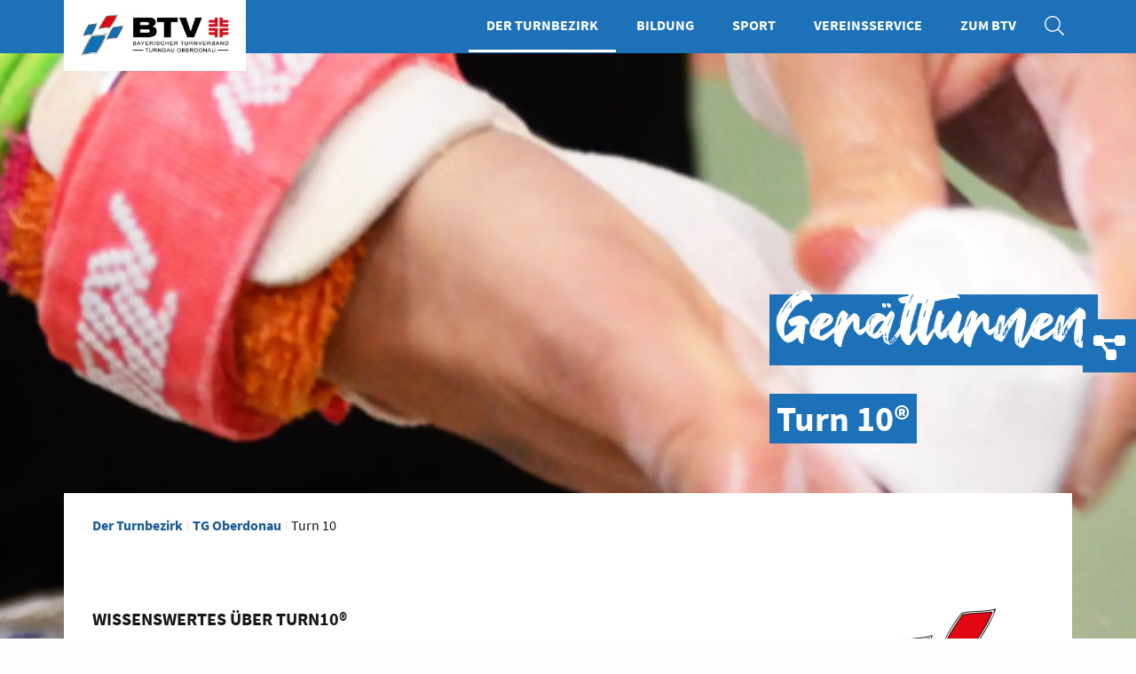

--- FILE ---
content_type: text/html; charset=UTF-8
request_url: https://schwaben.btv-turnen.de/der-turnbezirk/oberdonau/Turn%2010
body_size: 4341
content:


 

<!doctype html>
<html class="no-js" lang="de">
    <head>

                    <script type="text/javascript" data-cmp-ab="1" src="https://cdn.consentmanager.net/delivery/autoblocking/74743ef8f1cb3.js" data-cmp-host="d.delivery.consentmanager.net" data-cmp-cdn="cdn.consentmanager.net" data-cmp-codesrc="0"></script>
        
        <meta charset="utf-8" />
        <meta http-equiv="x-ua-compatible" content="ie=edge">
        <meta name="viewport" content="width=device-width, initial-scale=1.0">
        <link rel="icon" type="image/x-icon" href="/static/img/favicon.ico">
        <link rel="icon" type="image/png" sizes="96x96" href="/static/img/favicon-96x96.png">

        

        
                                                                                    
        <title>Turn 10</title>
        <meta name="description" content="" />


                                                        
                    
                <link href="/cache-buster-1733742718/static/css/vendor/foundation.css" media="screen" rel="stylesheet" type="text/css" />
<link href="/cache-buster-1733742718/static/css/vendor/swiper.css" media="screen" rel="stylesheet" type="text/css" />
<link href="/cache-buster-1733742718/static/css/vendor/fancybox.css" media="screen" rel="stylesheet" type="text/css" />
<link href="/cache-buster-1733742718/static/dflip/css/dflip.min.css" media="screen" rel="stylesheet" type="text/css" />
<link href="/cache-buster-1757515753/static/css/app.css" media="screen" rel="stylesheet" type="text/css" />
<link href="/cache-buster-1733742718/static/css/form.css" media="screen" rel="stylesheet" type="text/css" />
<link href="/cache-buster-1744728429/static/css/navfoot.css" media="screen" rel="stylesheet" type="text/css" />
<link href="/cache-buster-1762524371/static/css/bricks.css" media="screen" rel="stylesheet" type="text/css" />

                                    <!-- Matomo -->
                <script defer src="/static/matomo/matomo.js"></script>
                <!-- End Matomo Code -->
                        </head>
    <body data-env="prod" data-lang="de">
                    <!-- Matomo -->
            <noscript><p><img src="https://btvturnen.matomo.cloud/matomo.php?idsite=1&amp;rec=1" style="border:0;" alt="" /></p></noscript>
            <!-- End Matomo Code -->
                                
    


    
    <header>
        <div class="grid-container">
            <div class="grid-x grid-margin-x">
                <div class="cell medium-6 large-4">
                    <a href="/" class="logo">
                                                    <picture >
	<source srcset="/regionen/schwaben/341/image-thumb__341__header_logo/logo-btv-tg-oberdonau~-~media--4f35149e--query.2d42532f.webp 1x, /regionen/schwaben/341/image-thumb__341__header_logo/logo-btv-tg-oberdonau~-~media--4f35149e--query@2x.2d42532f.webp 2x" media="(min-width: 576px)" width="309" height="100" type="image/webp" />
	<source srcset="/regionen/schwaben/341/image-thumb__341__header_logo/logo-btv-tg-oberdonau~-~media--4f35149e--query.2d42532f.avif 1x, /regionen/schwaben/341/image-thumb__341__header_logo/logo-btv-tg-oberdonau~-~media--4f35149e--query@2x.2d42532f.avif 2x" media="(min-width: 576px)" width="309" height="100" type="image/avif" />
	<source srcset="/regionen/schwaben/341/image-thumb__341__header_logo/logo-btv-tg-oberdonau~-~media--4f35149e--query.2d42532f.jpg 1x, /regionen/schwaben/341/image-thumb__341__header_logo/logo-btv-tg-oberdonau~-~media--4f35149e--query@2x.2d42532f.jpg 2x" media="(min-width: 576px)" width="309" height="100" type="image/jpeg" />
	<source srcset="/regionen/schwaben/341/image-thumb__341__header_logo/logo-btv-tg-oberdonau.8c2d99ce.webp 1x, /regionen/schwaben/341/image-thumb__341__header_logo/logo-btv-tg-oberdonau@2x.8c2d99ce.webp 2x" width="185" height="60" type="image/webp" />
	<source srcset="/regionen/schwaben/341/image-thumb__341__header_logo/logo-btv-tg-oberdonau.8c2d99ce.avif 1x, /regionen/schwaben/341/image-thumb__341__header_logo/logo-btv-tg-oberdonau@2x.8c2d99ce.avif 2x" width="185" height="60" type="image/avif" />
	<source srcset="/regionen/schwaben/341/image-thumb__341__header_logo/logo-btv-tg-oberdonau.8c2d99ce.jpg 1x, /regionen/schwaben/341/image-thumb__341__header_logo/logo-btv-tg-oberdonau@2x.8c2d99ce.jpg 2x" width="185" height="60" type="image/jpeg" />
	<img src="/regionen/schwaben/341/image-thumb__341__header_logo/logo-btv-tg-oberdonau.8c2d99ce.jpg" width="185" height="60" alt="" loading="lazy" srcset="/regionen/schwaben/341/image-thumb__341__header_logo/logo-btv-tg-oberdonau.8c2d99ce.jpg 1x, /regionen/schwaben/341/image-thumb__341__header_logo/logo-btv-tg-oberdonau@2x.8c2d99ce.jpg 2x" />
</picture>

                                            </a>
                </div>
                <div class="cell medium-6 large-8">
                    <div class="navToggle"></div>
                    <nav>
                        <ul>
                                                                                                <li class="active ">
                                        <a target="" class=" main active active-trail" href="/schwaben">
                                            Der Turnbezirk
                                        </a>
                                    </li>
                                                                                                                                <li class=" ">
                                        <a target="" class=" main" href="/bildung">
                                            Bildung
                                        </a>
                                    </li>
                                                                                                                                <li class=" ">
                                        <a target="" class=" main" href="/sport">
                                            Sport
                                        </a>
                                    </li>
                                                                                                                                <li class=" ">
                                        <a target="" class=" main" href="/vereinsservice">
                                            Vereinsservice
                                        </a>
                                    </li>
                                                                                                                                                                                                                                                                                                                    <li class=" ">
                                        <a target="" class=" main" href="https://www.btv-turnen.de/">
                                            Zum BTV
                                        </a>
                                    </li>
                                                                                                                                                                                            <li class=" icon">
                                        <a target="" class="icon search main" href="/suche">
                                            Suche
                                        </a>
                                    </li>
                                                                                                                                                                                                            </ul>
                    </nav>
                </div>
            </div>
        </div>
    </header>


        
        <main class="main">
            
    
        <div class="grid-container grid-header full">
            <div class="grid-x">
                


        <article class="brick_slider cell">
        <div class="swiper single">
            <div class="swiper-wrapper">
                                    <div class="swiper-slide">
                                                                                                    <picture >
	<source srcset="/regionen/schwaben/oberdonau/2022/bilder/1558/image-thumb__1558__header_default/magnesium.fbf8288c.webp 1x, /regionen/schwaben/oberdonau/2022/bilder/1558/image-thumb__1558__header_default/magnesium@2x.fbf8288c.webp 2x" width="1920" height="1080" type="image/webp" />
	<source srcset="/regionen/schwaben/oberdonau/2022/bilder/1558/image-thumb__1558__header_default/magnesium.fbf8288c.avif 1x, /regionen/schwaben/oberdonau/2022/bilder/1558/image-thumb__1558__header_default/magnesium@2x.fbf8288c.avif 2x" width="1920" height="1080" type="image/avif" />
	<source srcset="/regionen/schwaben/oberdonau/2022/bilder/1558/image-thumb__1558__header_default/magnesium.fbf8288c.jpg 1x, /regionen/schwaben/oberdonau/2022/bilder/1558/image-thumb__1558__header_default/magnesium@2x.fbf8288c.jpg 2x" width="1920" height="1080" type="image/jpeg" />
	<img src="/regionen/schwaben/oberdonau/2022/bilder/1558/image-thumb__1558__header_default/magnesium.fbf8288c.jpg" width="1920" height="1080" alt="" loading="lazy" srcset="/regionen/schwaben/oberdonau/2022/bilder/1558/image-thumb__1558__header_default/magnesium.fbf8288c.jpg 1x, /regionen/schwaben/oberdonau/2022/bilder/1558/image-thumb__1558__header_default/magnesium@2x.fbf8288c.jpg 2x" />
</picture>

                                                <div class="text-box">
                            <div class="h1 custom bg">
                                Gerätturnen
                            </div>
                            <br/>
                            <div class="h2 bg">
                                Turn 10®
                            </div>
                                                    </div>
                    </div>
                            </div>
                    </div>
    </article>

                </div>
        </div>

        <div class="grid-container withsidebar offset">
            <div class="grid-x">

                <div class="cell">
                        
    <div class="breadcrumb">

        
        
        <a id="pimcore-navigation-renderer-breadcrumbs-641" title="Der Turnbezirk" class=" main active active-trail" href="/schwaben">Der Turnbezirk</a><i></i><a id="pimcore-navigation-renderer-breadcrumbs-643" title="Turngau Oberdonau" class=" active active-trail" href="/oberdonau">TG Oberdonau</a><i></i>Turn 10

    </div>

                </div>

                <div class="cell large-9">
                    



                                    
            
                                        

    <section class="grid-container col_one">
        <div class="grid-x grid-margin-x">
            



                                    
            
                                        
    <article class="brick_copy cell ">
        <h5>WISSENSWERTES ÜBER TURN10®</h5>

<ul>
	<li>Der Bayerische Turnverband setzt für seine Kernsportart Gerätturnen neue Impulse. Dazu hat er mit dem Österreichischen Fachverband für Turnen ÖFT eine offizielle Kooperation beschlossen, mit der das erfolgreiche österreichische Turn10®-Wettkampfprogramm im bayerischen Vereinssport - gerne auch in Bayerns Schulen - neuen Schwung auslösen soll.</li>
	<li>Auch wir im Turngau Oberdonau haben dieses Programm umgesetzt.</li>
	<li>Seit 2016 bieten wir einmal jährlich einen Turn 10- Wettkampf gauoffen an.-</li>
	<li>Des weiteren werden seit 2017 im Rahmen des Gaukinderturnfestes ebenfalls Turn 10-Wettkämpfe angeboten</li>
</ul>

    </article>

                
                            
                    




                                    
            
                                        

    <article
        class="brick_accordion cell nomargin">
        <ul class="accordion" data-accordion data-allow-all-closed="true">
                            <li class="accordion-item" data-accordion-item>
                    <a href="#" class="accordion-title">
                        <h6>
                            Siegerlisten
                        </h6>
                    </a>
                    <div class="accordion-content" data-tab-content>
                        



                                    
            
                                        
    <article class="brick_copy cell nomargin">
        <table style="width: 500px;" border="1" cellspacing="1" cellpadding="1">
<thead>
<tr>
<th scope="col">2025</th>
</tr>
<tr>
<th scope="col"><a href="/regionen/schwaben/oberdonau/turn10/2025/Siegerliste-Turn10-2025.pdf" target="_blank" rel="noopener">Siegerliste - gauoffener Turn10-Wettkampf am 19.10.2025</a></th>
</tr>
<tr>
<th scope="col">2024</th>
</tr>
<tr>
<th scope="col"><a href="/regionen/schwaben/oberdonau/turn10/2024/Turn10-2024-Ergebnisliste.pdf" target="_blank" rel="noopener">Siegerliste - gauoffener Turn10-Wettkampf am 20.10.2024</a></th>
</tr>
<tr>
<th scope="col">2023</th>
</tr>
<tr>
<th scope="col"><a href="/regionen/schwaben/oberdonau/turn10/2023/20231022-Siegerliste-Turn10.pdf" target="_blank" rel="noopener">Siegerliste - Turn10-Wettkampf am 22.10.2023</a></th>
</tr>
<tr>
<th scope="col">2022</th>
</tr>
<tr>
<th scope="col"><a href="/regionen/schwaben/oberdonau/turn10/2022/20221023-Siegerliste-Turn10.pdf" target="_blank" rel="noopener">Siegerliste - gauoffener Turn10-Wettkampf am 23.10.2022</a></th>
</tr>
<tr>
<th scope="col">2019</th>
</tr>
</thead>
<tbody>
<tr>
<td><a href="/regionen/schwaben/oberdonau/turn10/2019/siegerliste-turn10-2019.pdf" target="_blank" rel="noopener">Siegerliste - 4. gauoffener Turn10-Wettkampf</a></td>
</tr>
</tbody>
</table>
<p> </p>
    </article>

                
                            
                    

                    </div>
                </li>
                            <li class="accordion-item" data-accordion-item>
                    <a href="#" class="accordion-title">
                        <h6>
                            Ausschreibung und Zeitplan
                        </h6>
                    </a>
                    <div class="accordion-content" data-tab-content>
                        



                                    
            
                                        
    <article class="brick_copy cell nomargin">
        <p>Alle Informationen werden zu gegebener Zeit hier veröffentlicht!</p>
<table style="width: 500px;" border="1" cellspacing="1" cellpadding="1">
<tbody>
<tr>
<td> </td>
<td> </td>
</tr>
<tr>
<td><a href="/regionen/schwaben/oberdonau/turn10/2025/20251019-Turn10-Wettkampf.pdf" target="_blank" rel="noopener">Ausschreibung Turn10-Wettkampf am 19.10.2025</a></td>
<td> </td>
</tr>
<tr>
<td> </td>
<td> </td>
</tr>
<tr>
<td><a href="/regionen/schwaben/oberdonau/2024/Ausschreibungen/20241020-SEPA-Mandat.pdf" target="_blank" rel="noopener">SEPA-Mandat</a></td>
<td> </td>
</tr>
</tbody>
</table>
<p> </p>
    </article>

                
                            
                    

                    </div>
                </li>
                    </ul>
    </article>

                
                            
                    

        </div>
    </section>

                
                            
                    

                </div>
                <div class="cell large-3 side">
                    



                                    
            
                                        

    <section class="grid-container col_one">
        <div class="grid-x grid-margin-x">
            



                                    
            
                                        

            
    <article class="brick_img cell ">
                    <picture >
	<source srcset="/regionen/schwaben/850/image-thumb__850__content_default/logo-btv-tg-oberdonau-bld~-~media--d092565a--query.e10b92b5.webp 1x, /regionen/schwaben/850/image-thumb__850__content_default/logo-btv-tg-oberdonau-bld~-~media--d092565a--query@2x.e10b92b5.webp 2x" media="(min-width: 1px)" width="800" height="600" type="image/webp" />
	<source srcset="/regionen/schwaben/850/image-thumb__850__content_default/logo-btv-tg-oberdonau-bld~-~media--d092565a--query.e10b92b5.avif 1x, /regionen/schwaben/850/image-thumb__850__content_default/logo-btv-tg-oberdonau-bld~-~media--d092565a--query@2x.e10b92b5.avif 2x" media="(min-width: 1px)" width="800" height="600" type="image/avif" />
	<source srcset="/regionen/schwaben/850/image-thumb__850__content_default/logo-btv-tg-oberdonau-bld~-~media--d092565a--query.e10b92b5.jpg 1x, /regionen/schwaben/850/image-thumb__850__content_default/logo-btv-tg-oberdonau-bld~-~media--d092565a--query@2x.e10b92b5.jpg 2x" media="(min-width: 1px)" width="800" height="600" type="image/jpeg" />
	<source srcset="/regionen/schwaben/850/image-thumb__850__content_default/logo-btv-tg-oberdonau-bld.e10b92b5.webp 1x, /regionen/schwaben/850/image-thumb__850__content_default/logo-btv-tg-oberdonau-bld@2x.e10b92b5.webp 2x" width="800" height="600" type="image/webp" />
	<source srcset="/regionen/schwaben/850/image-thumb__850__content_default/logo-btv-tg-oberdonau-bld.e10b92b5.avif 1x, /regionen/schwaben/850/image-thumb__850__content_default/logo-btv-tg-oberdonau-bld@2x.e10b92b5.avif 2x" width="800" height="600" type="image/avif" />
	<source srcset="/regionen/schwaben/850/image-thumb__850__content_default/logo-btv-tg-oberdonau-bld.e10b92b5.jpg 1x, /regionen/schwaben/850/image-thumb__850__content_default/logo-btv-tg-oberdonau-bld@2x.e10b92b5.jpg 2x" width="800" height="600" type="image/jpeg" />
	<img src="/regionen/schwaben/850/image-thumb__850__content_default/logo-btv-tg-oberdonau-bld.e10b92b5.jpg" width="800" height="600" alt="" loading="lazy" srcset="/regionen/schwaben/850/image-thumb__850__content_default/logo-btv-tg-oberdonau-bld.e10b92b5.jpg 1x, /regionen/schwaben/850/image-thumb__850__content_default/logo-btv-tg-oberdonau-bld@2x.e10b92b5.jpg 2x" />
</picture>

            </article>

                
                            
                    




                                    
            
                                        
    <article class="brick_links cell ">
                            <a href="/der-turnbezirk/oberdonau/Ger%C3%A4tturnen" internalType="document" linktype="internal" text="zurück zum Gerätturnen" path="/der-turnbezirk/oberdonau/Ger%C3%A4tturnen" class="button full" internalId="2589">zurück zum Gerätturnen</a>
            </article>

                
                            
                    




                                    
            
                                        
    <article class="brick_links cell nomargin">
                            <a href="/oberdonau" internalType="document" linktype="internal" text="zurück zur Startseite" path="/oberdonau" class="button full" internalId="643">zurück zur Startseite</a>
            </article>

                
                            
                    

        </div>
    </section>

                
                            
                    

                </div>
            </div>
        </div>
    
        </main>

                    
                
        
    
        
    <footer class="mt">
        <div class="bgblue">
            <div class="grid-container">
                <div class="grid-x grid-margin-x">
                    <div class="cell">
                        <h5>
                            Bayerischer Turnverband e. V. - Wir sind Bayerns Fitmacher!
                        </h5>
                    </div>
                </div>
            </div>
        </div>
        <div class="bgwhite">
            <div class="grid-container">
                <div class="grid-x grid-margin-x">
                    <div class="cell medium-6 large-3">
                        <p><a href="https://btv-turnen.de/der-btv/karriere" target="_blank">Karriere</a></p>

<p>Werde Teil unseres Teams - egal ob im Ehrenamt oder Hauptamt. Wir freuen uns auf dich!</p>

                    </div>
                    <div class="cell medium-6 large-3">
                        <p><a href="/kontakt">Kontakt</a></p>

<p>Du hast uns etwas zu sagen oder eine Frage brennt dir unter den Nägeln? Wir helfen dir gerne weiter.</p>

                    </div>
                    <div class="cell medium-6 large-3">
                        <p><a href="https://btv-turnen.de/der-btv/ueber-uns/impressum" target="_blank">Impressum</a></p>

<p>Neben der Kür kommt auch immer noch die Pflicht. Was du wissen musst, findest du hier.</p>

                    </div>
                    <div class="cell medium-6 large-3">
                        <p><a href="https://btv-turnen.de/der-btv/ueber-uns/datenschutz" target="_blank" rel="noopener">Datenschutz</a></p>
<p>Deine Daten sind bei uns sicher! </p>
<p><a href="https://btv-turnen.de/der-btv/ueber-uns/barrierefreiheit" title="Erklärung zur Barrierefreiheit"><strong>Erklärung zur Barrierefreiheit</strong></a></p>
<p><a href="https://btv-turnen.de/der-btv/ueber-uns/leichte_sprache"><strong>Die Seite in leichter Sprache</strong></a></p>

                                            </div>
                </div>
            </div>
        </div>
        <div class="grid-container">
            <div class="grid-x grid-margin-x">
                <div class="cell">
                    <nav>
                        <ul>
                                                                                                                                        <li>
                                            <a  class= main active active-trail
                                                href="/schwaben">
                                                Der Turnbezirk
                                            </a>
                                        </li>
                                                                                                                                                <li>
                                            <a  class= main
                                                href="/bildung">
                                                Bildung
                                            </a>
                                        </li>
                                                                                                                                                <li>
                                            <a  class= main
                                                href="/sport">
                                                Sport
                                            </a>
                                        </li>
                                                                                                                                                <li>
                                            <a  class= main
                                                href="/vereinsservice">
                                                Vereinsservice
                                            </a>
                                        </li>
                                                                                                                                                                                                                                                                                                                                                            <li>
                                            <a  class= main
                                                href="https://www.btv-turnen.de/">
                                                Zum BTV
                                            </a>
                                        </li>
                                                                                                                                                                                                                    <li>
                                            <a  class=icon search main
                                                href="/suche">
                                                Suche
                                            </a>
                                        </li>
                                                                                                                                                                                                                                                                </ul>
                    </nav>
                </div>
                <div class="cell text-center">
                                            <a href="/" class="logo">
                            <picture >
	<source srcset="/regionen/schwaben/341/image-thumb__341__footer_logo/logo-btv-tg-oberdonau.8c2d99ce.webp 1x, /regionen/schwaben/341/image-thumb__341__footer_logo/logo-btv-tg-oberdonau@2x.8c2d99ce.webp 2x" width="185" height="60" type="image/webp" />
	<source srcset="/regionen/schwaben/341/image-thumb__341__footer_logo/logo-btv-tg-oberdonau.8c2d99ce.avif 1x, /regionen/schwaben/341/image-thumb__341__footer_logo/logo-btv-tg-oberdonau@2x.8c2d99ce.avif 2x" width="185" height="60" type="image/avif" />
	<source srcset="/regionen/schwaben/341/image-thumb__341__footer_logo/logo-btv-tg-oberdonau.8c2d99ce.jpg 1x, /regionen/schwaben/341/image-thumb__341__footer_logo/logo-btv-tg-oberdonau@2x.8c2d99ce.jpg 2x" width="185" height="60" type="image/jpeg" />
	<img src="/regionen/schwaben/341/image-thumb__341__footer_logo/logo-btv-tg-oberdonau.8c2d99ce.jpg" width="185" height="60" alt="" loading="lazy" srcset="/regionen/schwaben/341/image-thumb__341__footer_logo/logo-btv-tg-oberdonau.8c2d99ce.jpg 1x, /regionen/schwaben/341/image-thumb__341__footer_logo/logo-btv-tg-oberdonau@2x.8c2d99ce.jpg 2x" />
</picture>

                        </a>
                                    </div>
                <div class="cell text-center">
                    <p>
                        © Bayerischer Turnverband e.V., 2022
                    </p>
                </div>
            </div>
        </div>
        <div class="grid-container social-media">
            <div class="grid-x">
                <div class="cell ">
                    <div class="grid-x grid-margin-x  align-center">
                                            <div class="cell shrink">
                            
                            <a target="_blank" href="https://www.instagram.com/turnen.bayern/">
                                <picture >
	<source srcset="/template/social/instagram-brands-solid.svg 1x" width="28" height="32" type="image/svg+xml" />
	<source srcset="/template/social/instagram-brands-solid.svg 1x" width="28" height="32" type="image/svg+xml" />
	<source srcset="/template/social/instagram-brands-solid.svg 1x" width="28" height="32" type="image/svg+xml" />
	<img src="/template/social/instagram-brands-solid.svg" width="28" height="32" alt="" loading="lazy" srcset="/template/social/instagram-brands-solid.svg 1x" />
</picture>

                            </a>

                        </div>
                                            <div class="cell shrink">
                            
                            <a target="_blank" href="https://www.facebook.com/btv.turnen">
                                <picture >
	<source srcset="/template/social/facebook-f-brands-solid.svg 1x" width="20" height="32" type="image/svg+xml" />
	<source srcset="/template/social/facebook-f-brands-solid.svg 1x" width="20" height="32" type="image/svg+xml" />
	<source srcset="/template/social/facebook-f-brands-solid.svg 1x" width="20" height="32" type="image/svg+xml" />
	<img src="/template/social/facebook-f-brands-solid.svg" width="20" height="32" alt="" loading="lazy" srcset="/template/social/facebook-f-brands-solid.svg 1x" />
</picture>

                            </a>

                        </div>
                                            <div class="cell shrink">
                            
                            <a target="_blank" href="https://www.youtube.com/turnenbayern">
                                <picture >
	<source srcset="/template/social/youtube-brands-solid.svg 1x" width="36" height="32" type="image/svg+xml" />
	<source srcset="/template/social/youtube-brands-solid.svg 1x" width="36" height="32" type="image/svg+xml" />
	<source srcset="/template/social/youtube-brands-solid.svg 1x" width="36" height="32" type="image/svg+xml" />
	<img src="/template/social/youtube-brands-solid.svg" width="36" height="32" alt="" loading="lazy" srcset="/template/social/youtube-brands-solid.svg 1x" />
</picture>

                            </a>

                        </div>
                                            <div class="cell shrink">
                            
                            <a target="_blank" href="https://www.linkedin.com/company/bayerischer-turnverband-e-v">
                                <picture >
	<source srcset="/template/social/linkedin-in-brands-solid.svg 1x" width="28" height="32" type="image/svg+xml" />
	<source srcset="/template/social/linkedin-in-brands-solid.svg 1x" width="28" height="32" type="image/svg+xml" />
	<source srcset="/template/social/linkedin-in-brands-solid.svg 1x" width="28" height="32" type="image/svg+xml" />
	<img src="/template/social/linkedin-in-brands-solid.svg" width="28" height="32" alt="" loading="lazy" srcset="/template/social/linkedin-in-brands-solid.svg 1x" />
</picture>

                            </a>

                        </div>
                                        </div>

                </div>
            </div>
        </div>
    </footer>


                




    <aside class="sidebar">
        <nav>
            <ul>

                
                                                                                                    
                    <li>
                        <a href="https://turnenbayern.sharepoint.com/sites/BayerischerTurnverbande.V/SitePages/Home.aspx" target="" class="icon">
                            <span class="img">
                                <picture >
	<source srcset="/template/sidebar/diagram-project-solid.svg 1x" width="36" height="32" type="image/svg+xml" />
	<source srcset="/template/sidebar/diagram-project-solid.svg 1x" width="36" height="32" type="image/svg+xml" />
	<source srcset="/template/sidebar/diagram-project-solid.svg 1x" width="36" height="32" type="image/svg+xml" />
	<img src="/template/sidebar/diagram-project-solid.svg" width="36" height="32" alt="" loading="lazy" srcset="/template/sidebar/diagram-project-solid.svg 1x" />
</picture>

                            </span>
                            BTV-Intranet
                        </a>
                    </li>



                

            </ul>
        </nav>
    </aside>


        
                                                                <script src="/cache-buster-1733742718/static/js/vendor.js" nonce="zI8yzAZJKLvAIlfl0Raa41ShUisguZ8p"></script>
<script src="/cache-buster-1733742718/static/js/swiper.js" nonce="zI8yzAZJKLvAIlfl0Raa41ShUisguZ8p"></script>
<script src="/cache-buster-1733742718/static/js/foundation.js" nonce="zI8yzAZJKLvAIlfl0Raa41ShUisguZ8p"></script>
<script src="/cache-buster-1733742718/static/js/fancybox.js" nonce="zI8yzAZJKLvAIlfl0Raa41ShUisguZ8p"></script>
<script src="/cache-buster-1760009787/static/js/app.js" nonce="zI8yzAZJKLvAIlfl0Raa41ShUisguZ8p"></script>
<script src="/cache-buster-1733742718/static/dflip/js/libs/jquery.min.js" nonce="zI8yzAZJKLvAIlfl0Raa41ShUisguZ8p"></script>
<script src="/cache-buster-1733742718/static/dflip/js/dflip.min.js" nonce="zI8yzAZJKLvAIlfl0Raa41ShUisguZ8p"></script>

                    <!-- Cookie Consent -->
                        <!-- Cookie Consent -->
            </body>
</html>


--- FILE ---
content_type: text/css
request_url: https://schwaben.btv-turnen.de/cache-buster-1757515753/static/css/app.css
body_size: 1896
content:
/* ######## GRID ######### */
/* ######## MARGINS / PADDING ########### */
/* ############### */
@font-face {
  font-family: "Hey October";
  font-style: normal;
  font-weight: 400;
  src: local(""), url("../fonts/hey_october.ttf") format("truetype");
}
/* source-sans-pro-300 - latin */
@font-face {
  font-family: "Source Sans Pro";
  font-style: normal;
  font-weight: 300;
  src: url("../fonts/source-sans-pro-v14-latin-300.eot");
  /* IE9 Compat Modes */
  src: local(""), url("../fonts/source-sans-pro-v14-latin-300.eot?#iefix") format("embedded-opentype"), /* IE6-IE8 */ url("../fonts/source-sans-pro-v14-latin-300.woff2") format("woff2"), /* Super Modern Browsers */ url("../fonts/source-sans-pro-v14-latin-300.woff") format("woff"), /* Modern Browsers */ url("../fonts/source-sans-pro-v14-latin-300.ttf") format("truetype"), /* Safari, Android, iOS */ url("../fonts/source-sans-pro-v14-latin-300.svg#SourceSansPro") format("svg");
  /* Legacy iOS */
}
/* source-sans-pro-regular - latin */
@font-face {
  font-family: "Source Sans Pro";
  font-style: normal;
  font-weight: 400;
  src: url("../fonts/source-sans-pro-v14-latin-regular.eot");
  /* IE9 Compat Modes */
  src: local(""), url("../fonts/source-sans-pro-v14-latin-regular.eot?#iefix") format("embedded-opentype"), /* IE6-IE8 */ url("../fonts/source-sans-pro-v14-latin-regular.woff2") format("woff2"), /* Super Modern Browsers */ url("../fonts/source-sans-pro-v14-latin-regular.woff") format("woff"), /* Modern Browsers */ url("../fonts/source-sans-pro-v14-latin-regular.ttf") format("truetype"), /* Safari, Android, iOS */ url("../fonts/source-sans-pro-v14-latin-regular.svg#SourceSansPro") format("svg");
  /* Legacy iOS */
}
/* source-sans-pro-700 - latin */
@font-face {
  font-family: "Source Sans Pro";
  font-style: normal;
  font-weight: 700;
  src: url("../fonts/source-sans-pro-v14-latin-700.eot");
  /* IE9 Compat Modes */
  src: local(""), url("../fonts/source-sans-pro-v14-latin-700.eot?#iefix") format("embedded-opentype"), /* IE6-IE8 */ url("../fonts/source-sans-pro-v14-latin-700.woff2") format("woff2"), /* Super Modern Browsers */ url("../fonts/source-sans-pro-v14-latin-700.woff") format("woff"), /* Modern Browsers */ url("../fonts/source-sans-pro-v14-latin-700.ttf") format("truetype"), /* Safari, Android, iOS */ url("../fonts/source-sans-pro-v14-latin-700.svg#SourceSansPro") format("svg");
  /* Legacy iOS */
}
body {
  font-family: "Source Sans Pro";
  font-style: normal;
  font-weight: 400;
  color: #151515;
  overflow-y: scroll;
  overflow-x: hidden;
}
body.safari .more-results {
  display: block;
}
h1,
.h1,
h2,
.h2,
h3,
.h3,
h4,
.h4,
h5,
.h5,
h6,
.h6 {
  font-family: "Source Sans Pro";
  font-weight: 700;
}
h1.custom,
.h1.custom,
h2.custom,
.h2.custom,
h3.custom,
.h3.custom,
h4.custom,
.h4.custom,
h5.custom,
.h5.custom,
h6.custom,
.h6.custom,
h1.custom > *,
.h1.custom > *,
h2.custom > *,
.h2.custom > *,
h3.custom > *,
.h3.custom > *,
h4.custom > *,
.h4.custom > *,
h5.custom > *,
.h5.custom > *,
h6.custom > *,
.h6.custom > * {
  font-family: "Hey October";
  line-height: 1;
  font-weight: 400;
  font-size: 40px;
}
@media print, screen and (min-width: 650px) {
  h1.custom,
  .h1.custom,
  h2.custom,
  .h2.custom,
  h3.custom,
  .h3.custom,
  h4.custom,
  .h4.custom,
  h5.custom,
  .h5.custom,
  h6.custom,
  .h6.custom,
  h1.custom > *,
  .h1.custom > *,
  h2.custom > *,
  .h2.custom > *,
  h3.custom > *,
  .h3.custom > *,
  h4.custom > *,
  .h4.custom > *,
  h5.custom > *,
  .h5.custom > *,
  h6.custom > *,
  .h6.custom > * {
    font-size: 70px;
  }
}
@media print, screen and (min-width: 1024px) {
  h1.custom,
  .h1.custom,
  h2.custom,
  .h2.custom,
  h3.custom,
  .h3.custom,
  h4.custom,
  .h4.custom,
  h5.custom,
  .h5.custom,
  h6.custom,
  .h6.custom,
  h1.custom > *,
  .h1.custom > *,
  h2.custom > *,
  .h2.custom > *,
  h3.custom > *,
  .h3.custom > *,
  h4.custom > *,
  .h4.custom > *,
  h5.custom > *,
  .h5.custom > *,
  h6.custom > *,
  .h6.custom > * {
    font-size: 80px;
  }
}
h1.border,
.h1.border,
h2.border,
.h2.border,
h3.border,
.h3.border,
h4.border,
.h4.border,
h5.border,
.h5.border,
h6.border,
.h6.border {
  position: relative;
  display: inline-block;
}
h1.border:after,
.h1.border:after,
h2.border:after,
.h2.border:after,
h3.border:after,
.h3.border:after,
h4.border:after,
.h4.border:after,
h5.border:after,
.h5.border:after,
h6.border:after,
.h6.border:after {
  position: absolute;
  left: 0;
  bottom: -2px;
  content: "";
  height: 5px;
  width: 100%;
  background-color: #1D71B9;
}
h1.bg,
.h1.bg,
h2.bg,
.h2.bg,
h3.bg,
.h3.bg,
h4.bg,
.h4.bg,
h5.bg,
.h5.bg,
h6.bg,
.h6.bg {
  display: inline-block;
  background-color: #1D71B9;
  color: #fff;
  padding: 0 0.5rem;
}
h1,
.h1 {
  line-height: 1.1;
  margin-bottom: 2rem;
}
a {
  color: #185B96;
  font-weight: 700;
}
a:hover,
a:focus {
  color: #1B2C3B;
}
div.button,
a.button,
button,
button.button {
  background-color: #1D71B9;
  position: relative;
  border: 2px solid #1D71B9;
  padding: 0.65em 1.5em 0.55em 1em;
  text-transform: uppercase;
  font-weight: 700;
  color: #fff;
  cursor: pointer;
  transition: all 0.3s;
}
div.button:after,
a.button:after,
button:after,
button.button:after {
  content: "";
  border-right: 3px solid #fff;
  border-top: 3px solid #fff;
  border-left: 3px solid #1D71B9;
  border-bottom: 3px solid #1D71B9;
  height: 0;
  width: 0;
  position: absolute;
  right: 5px;
  top: 5px;
  transition: right 0.3s, top 0.3s;
}
div.button:hover,
a.button:hover,
button:hover,
button.button:hover {
  background-color: #185B96;
  border: 2px solid #185B96;
  color: #fff;
}
div.button:hover:after,
a.button:hover:after,
button:hover:after,
button.button:hover:after {
  border-left-color: #185B96;
  border-bottom-color: #185B96;
  right: 3px;
  top: 3px;
  transition: right 0.3s, top 0.3s;
}
div.button.secondary,
a.button.secondary,
button.secondary,
button.button.secondary {
  background-color: #fff;
  color: #1D71B9;
}
div.button.secondary:after,
a.button.secondary:after,
button.secondary:after,
button.button.secondary:after {
  border-right: 3px solid #1D71B9;
  border-top: 3px solid #1D71B9;
  border-left: 3px solid #fff;
  border-bottom: 3px solid #fff;
}
div.button.secondary:hover,
a.button.secondary:hover,
button.secondary:hover,
button.button.secondary:hover {
  background-color: #fff;
  border-color: #185B96;
  color: #185B96;
}
div.button.secondary:hover:after,
a.button.secondary:hover:after,
button.secondary:hover:after,
button.button.secondary:hover:after {
  border-right-color: #185B96;
  border-top-color: #185B96;
}
div.button.secondary.red,
a.button.secondary.red,
button.secondary.red,
button.button.secondary.red {
  border-color: #E2001A;
  color: #E2001A;
}
div.button.secondary.red:after,
a.button.secondary.red:after,
button.secondary.red:after,
button.button.secondary.red:after {
  border-right-color: #E2001A;
  border-top-color: #E2001A;
}
div.button.full,
a.button.full,
button.full,
button.button.full {
  width: 100%;
  text-align: left;
}
.mtm0 {
  margin-top: 0px !important;
}
.mtm1 {
  margin-top: 0.25rem;
}
.mtm2 {
  margin-top: 0.5rem;
}
.mtm3 {
  margin-top: 0.75rem;
}
.mtm4 {
  margin-top: 1rem;
}
.mtm5 {
  margin-top: 1.25rem;
}
.mbm0 {
  margin-bottom: 0px !important;
}
.mbm1 {
  margin-bottom: 0.25rem;
}
.mbm2 {
  margin-bottom: 0.5rem;
}
.mbm3 {
  margin-bottom: 0.75rem;
}
.mbm4 {
  margin-bottom: 1rem;
}
.mbm5 {
  margin-bottom: 1.25rem;
}
@media print, screen and (min-width: 650px) {
  .mtt0 {
    margin-top: 0px !important;
  }
  .mtt1 {
    margin-top: 0.5rem;
  }
  .mtt2 {
    margin-top: 1rem;
  }
  .mtt3 {
    margin-top: 1.5rem;
  }
  .mtt4 {
    margin-top: 2rem;
  }
  .mtt5 {
    margin-top: 2.5rem;
  }
  .mbt0 {
    margin-bottom: 0px !important;
  }
  .mbt1 {
    margin-bottom: 0.5rem;
  }
  .mbt2 {
    margin-bottom: 1rem;
  }
  .mbt3 {
    margin-bottom: 1.5rem;
  }
  .mbt4 {
    margin-bottom: 2rem;
  }
  .mbt5 {
    margin-bottom: 2.5rem;
  }
}
@media print, screen and (min-width: 1024px) {
  .mtd0 {
    margin-top: 0px !important;
  }
  .mtd1 {
    margin-top: 1rem;
  }
  .mtd2 {
    margin-top: 2rem;
  }
  .mtd3 {
    margin-top: 3rem;
  }
  .mtd4 {
    margin-top: 4rem;
  }
  .mtd5 {
    margin-top: 5rem;
  }
  .mbd0 {
    margin-bottom: 0px !important;
  }
  .mbd1 {
    margin-bottom: 1rem;
  }
  .mbd2 {
    margin-bottom: 2rem;
  }
  .mbd3 {
    margin-bottom: 3rem;
  }
  .mbd4 {
    margin-bottom: 4rem;
  }
  .mbd5 {
    margin-bottom: 5rem;
  }
}
.text-center {
  text-align: center !important;
}
main {
  margin-top: 60px;
  min-height: 500px;
}
@media print, screen and (min-width: 650px) {
  main {
    margin-top: 60px;
  }
}
.grid-container.full {
  width: 100%;
  max-width: 100%;
}
.grid-container.offset {
  margin-top: -3.5rem;
  position: relative;
  z-index: 1;
}
@media print, screen and (min-width: 650px) {
  .grid-container.offset {
    margin-top: -7rem;
  }
}
@media print, screen and (min-width: 1024px) {
  .grid-container.offset {
    margin-top: -14rem;
  }
}
.grid-container.offset > .grid-x {
  background-color: #fff;
}
.grid-container.offset > .grid-x > * {
  margin-top: 1rem;
}
.swiper {
  height: auto;
}
.swiper.slider {
  cursor: default;
  margin: 0;
}
.swiper .swiper-wrapper {
  height: auto;
}
.swiper .swiper-button-next,
.swiper .swiper-button-prev {
  color: #fff;
  background-color: rgba(29, 113, 185, 0.6);
  padding: 20px 22px;
}
.swiper .swiper-button-next.swiper-button-disabled,
.swiper .swiper-button-prev.swiper-button-disabled {
  opacity: 0;
}
.swiper .swiper-button-next:after,
.swiper .swiper-button-prev:after {
  font-size: 17px;
}
.swiper .swiper-pagination-bullet-active {
  background-color: #1D71B9;
}
.card {
  border-radius: 4px;
}
.pagination li {
  display: inline-block;
}
.fancybox__container .fancybox__content {
  padding: 1rem;
}
.fancybox__container button:after {
  display: none;
}
.df-icon-play-popup:before {
  background-color: #1D71B9;
}
/*# sourceMappingURL=app.css.map */

--- FILE ---
content_type: text/css
request_url: https://schwaben.btv-turnen.de/cache-buster-1733742718/static/css/form.css
body_size: 447
content:
/* ######## GRID ######### */
/* ######## MARGINS / PADDING ########### */
/* ############### */
form label {
  margin-bottom: 1rem;
  cursor: pointer;
}
form input[type="checkbox"],
form input[type="radio"] {
  opacity: 0;
  padding: 0;
  margin: 0;
  width: 20px;
  height: 20px;
  position: absolute;
  left: 0;
  top: 0;
}
form input[type="checkbox"] + .label,
form input[type="radio"] + .label {
  background-color: transparent;
  color: #151515;
  position: relative;
  white-space: normal;
  padding: 0 0 0 30px;
  margin: 0;
}
form input[type="checkbox"] + .label:before,
form input[type="radio"] + .label:before {
  position: absolute;
  left: 0px;
  top: 50%;
  transform: translateY(-50%);
  content: "";
  display: block;
  width: 20px;
  height: 20px;
  background-color: #fff;
  background-repeat: no-repeat;
  background-position: center;
  background-size: 14px auto;
  border: 1px solid #1D71B9;
  border-radius: 2px;
}
form input[type="checkbox"]:checked + .label:before {
  background-image: url("/static/img/icons/check.svg");
}
form input[type="radio"] + .label:before {
  border-radius: 50%;
}
form input[type="radio"]:checked + .label:before {
  background-image: url("/static/img/icons/dot.svg");
  background-size: 8px auto;
}
form textarea {
  min-height: 120px;
}
.newsletter form input[type="checkbox"],
.newsletter form input[type="radio"] {
  opacity: 1;
  position: relative;
  top: 4px;
}
.filter select {
  height: auto;
  padding: 10px;
}
/*# sourceMappingURL=form.css.map */

--- FILE ---
content_type: text/css
request_url: https://schwaben.btv-turnen.de/cache-buster-1744728429/static/css/navfoot.css
body_size: 1282
content:
/* ######## GRID ######### */
/* ######## MARGINS / PADDING ########### */
/* ############### */
header {
  position: fixed;
  left: 0;
  top: 0;
  width: 100%;
  z-index: 3;
  background-color: #1D71B9;
  height: 60px;
}
header .logo {
  background-color: #fff;
  padding: 10px;
  display: inline-block;
  position: relative;
  z-index: 3;
}
header .logo img,
header .logo picture {
  display: block;
}
@media print, screen and (max-width: 1024px) {
  header nav {
    display: none;
    background: #1D71B9;
    position: absolute;
    width: 100%;
    left: 0;
    top: 60px;
    z-index: 2;
    padding-top: 30px;
  }
}
header nav ul {
  margin: 0;
  text-align: right;
}
@media print, screen and (max-width: 1024px) {
  header nav ul {
    text-align: center;
  }
}
header nav ul li {
  list-style: none;
  display: inline-block;
}
@media print, screen and (max-width: 1024px) {
  header nav ul li {
    display: block;
  }
}
header nav ul li.active a {
  border-bottom-color: #fff;
}
@media print, screen and (max-width: 1024px) {
  header nav ul li.icon {
    display: inline-block;
  }
}
header nav ul li a {
  color: #fff;
  display: inline-block;
  padding: 16px 20px 15px;
  border-bottom: 3px solid #1D71B9;
  text-transform: uppercase;
  font-weight: 700;
}
@media print, screen and (max-width: 1024px) {
  header nav ul li a {
    padding: 8px 10px;
  }
}
header nav ul li a:hover,
header nav ul li a:focus {
  color: #fff;
  border-bottom-color: #E2001A;
  transition: border-bottom-color 0.3s;
}
header nav ul li a.icon {
  position: relative;
  height: 60px;
  width: 30px;
  color: #1D71B9;
}
header nav ul li a.icon:after {
  content: "";
  position: absolute;
  left: 0;
  top: 0;
  height: 100%;
  width: 100%;
  display: block;
  background-position: center;
  background-repeat: no-repeat;
  background-size: 22px auto;
}
header nav ul li a.icon.search:after {
  background-image: url("/static/img/icons/search.svg");
}
header nav ul li a.icon.login:after {
  background-image: url("/static/img/icons/login.svg");
}
header .navToggle {
  display: block;
  height: 60px;
  width: 60px;
  position: absolute;
  right: 0;
  top: 0;
  cursor: pointer;
}
@media print, screen and (min-width: 1024px) {
  header .navToggle {
    display: none;
  }
}
header .navToggle.active:after {
  opacity: 0;
}
header .navToggle.active:before {
  opacity: 1;
}
header .navToggle.active + nav {
  display: block;
}
header .navToggle:after,
header .navToggle:before {
  content: "";
  display: block;
  height: 60px;
  width: 60px;
  background-repeat: no-repeat;
  background-position: center;
  background-size: 32px auto;
  position: absolute;
  left: 0;
  top: 0;
}
header .navToggle:after {
  opacity: 1;
  background-image: url("/static/img/icons/menu.svg");
}
header .navToggle:before {
  opacity: 0;
  background-image: url("/static/img/icons/menu-close.svg");
  background-size: 20px auto;
}
footer {
  padding-bottom: 32px;
}
footer.mt {
  margin-top: 1.25rem;
}
@media print, screen and (min-width: 650px) {
  footer.mt {
    margin-top: 5rem;
  }
}
footer .bgblue {
  background-color: #1D71B9;
  margin-bottom: 2rem;
}
footer .bgblue h5 {
  text-align: center;
  color: #fff;
  margin-bottom: 0;
  padding: 15px 0 16px;
}
footer p {
  color: #707070;
}
footer .bgwhite {
  position: relative;
}
footer .bgwhite h5 {
  position: relative;
  padding-bottom: 1rem;
  margin-bottom: 1rem;
}
footer .bgwhite h5:after {
  content: "";
  position: absolute;
  left: 0;
  bottom: 0;
  width: 30px;
  height: 3px;
  background-color: #1D71B9;
}
footer .bgwhite .large-3:first-child:after {
  display: none;
}
footer .bgwhite .large-3:after {
  content: "";
  position: absolute;
  top: 0;
  height: 100%;
  width: 1px;
  background-color: #E1E1E1;
  transform: translateX(-0.9375rem);
}
footer nav ul {
  text-align: center;
  margin: 3rem 0;
}
footer nav ul li {
  list-style: none;
  display: inline-block;
  position: relative;
  padding-left: 10px;
  margin-left: 10px;
}
footer nav ul li:after {
  content: "";
  position: absolute;
  left: 0;
  top: 0;
  height: 100%;
  width: 1px;
  background-color: #707070;
}
footer nav ul li:first-child {
  margin-left: 0;
}
footer nav ul li:first-child:after {
  display: none;
}
footer nav ul li a {
  color: #707070;
  display: block;
}
footer .logo {
  display: block;
  margin-bottom: 1rem;
}
aside {
  position: fixed;
  right: 0;
  top: 50%;
  z-index: 3;
  display: none;
}
@media print, screen and (min-width: 650px) {
  aside {
    display: block;
  }
}
aside ul {
  margin-left: 0;
}
aside ul li {
  display: block;
}
aside ul li a {
  display: block;
  line-height: 60px;
}
aside ul li a.icon {
  position: relative;
  color: #fff;
  background-color: #1D71B9;
  padding-right: 10px;
  min-height: 60px;
  transform: translateX(100%);
  transition: transform 0.3s;
  text-transform: uppercase;
}
aside ul li a.icon:hover {
  transform: translateX(0%);
}
aside ul li a.icon:after {
  position: absolute;
  left: -60px;
  top: 0;
  display: block;
  background-color: #1D71B9;
  background-position: center;
  background-repeat: no-repeat;
  background-size: auto 26px;
  background-image: url("/static/img/icons/bookmark.svg");
  height: 60px;
  width: 60px;
}
aside ul li a.icon .img {
  display: flex;
  align-items: center;
  justify-content: center;
  position: absolute;
  left: -60px;
  top: 0;
  background-color: #1D71B9;
  height: 60px;
  width: 60px;
}
aside ul li a.icon.contact:after {
  background-image: url("/static/img/icons/contact.svg");
}
aside ul li a.icon.login:after {
  background-image: url("/static/img/icons/login.svg");
}
aside ul li a.icon.insta:after {
  background-image: url("/static/img/icons/instagram.svg");
}
aside ul li a.icon.fb:after {
  background-image: url("/static/img/icons/facebook-f.svg");
}
aside ul li a.icon.youtube:after {
  background-image: url("/static/img/icons/youtube.svg");
}
aside ul li a.icon.news:after {
  background-image: url("/static/img/icons/envelope-open-text.svg");
}
.breadcrumb {
  margin-top: 0.5rem;
}
.breadcrumb i {
  display: inline-block;
  margin: 0 5px;
  height: 10px;
  background-color: #E1E1E1;
  width: 1px;
}
.withtabs .breadcrumb {
  margin-left: 0.9375rem;
  margin-right: 0.9375rem;
}
.withsidebar .breadcrumb {
  margin-left: 2rem;
  margin-right: 2rem;
}
/*# sourceMappingURL=navfoot.css.map */

--- FILE ---
content_type: text/css
request_url: https://schwaben.btv-turnen.de/cache-buster-1762524371/static/css/bricks.css
body_size: 2904
content:
/* ######## GRID ######### */
/* ######## MARGINS / PADDING ########### */
/* ############### */
div[class*="brick_"],
a[class*="brick_"],
section[class*="brick_"],
article[class*="brick_"] {
  margin-top: 1rem;
}
@media print, screen and (min-width: 650px) {
  div[class*="brick_"],
  a[class*="brick_"],
  section[class*="brick_"],
  article[class*="brick_"] {
    margin-top: 2rem;
  }
}
@media print, screen and (min-width: 1024px) {
  div[class*="brick_"],
  a[class*="brick_"],
  section[class*="brick_"],
  article[class*="brick_"] {
    margin-top: 4rem;
  }
}
div[class*="brick_"].nomargin,
a[class*="brick_"].nomargin,
section[class*="brick_"].nomargin,
article[class*="brick_"].nomargin {
  margin-top: 0 !important;
}
.brick_img picture,
.brick_img img,
.brick_img a {
  display: block;
  width: 100%;
  max-width: 100%;
}
.brick_img .zoom {
  position: relative;
}
.brick_img .zoom:after {
  content: "";
  display: block;
  position: absolute;
  left: 50%;
  top: 50%;
  transform: translate(-50%, -50%);
  width: 60px;
  height: 60px;
  background-image: url("/static/img/icons/search.svg");
  background-color: rgba(51, 51, 51, 0.25);
  background-repeat: no-repeat;
  background-position: center;
  background-size: 40px auto;
  border-radius: 10px;
}
.brick_teaser {
  position: relative;
}
.brick_teaser picture,
.brick_teaser img {
  display: block;
  width: 100%;
}
.brick_teaser .text-box {
  position: absolute;
  right: 5%;
  bottom: 5%;
}
.brick_teaser .text-box .copy {
  max-width: 500px;
  background-color: #1D71B9;
  padding: 0 0.5rem;
  color: #fff !important;
}
.brick_teaser .button {
  position: absolute;
  left: 2%;
  bottom: 1%;
}
.brick_teaser a:hover .button {
  background-color: #185B96;
  border: 2px solid #185B96;
  color: #fff;
}
.brick_teaser a:hover .button:after {
  border-left-color: #185B96;
  border-bottom-color: #185B96;
  right: 3px;
  top: 3px;
  transition: right 0.3s, top 0.3s;
}
.brick_galery a {
  display: block;
  transition: transform 0.3s, box-shadow 0.3s;
}
.brick_galery a:hover {
  z-index: 3;
  transform: scale(1.05);
  box-shadow: 0 0 4px 0px rgba(0, 0, 0, 0.2);
}
article.brick_slider {
  margin: 0 auto 0;
  max-width: 1600px;
}
article.brick_slider img,
article.brick_slider picture {
  display: block;
  width: 100%;
  max-width: 100%;
  object-fit: cover;
  object-position: center;
}
article.brick_slider .swiper-slide {
  position: relative;
}
article.brick_slider .swiper-slide .text-box {
  position: absolute;
  left: 50%;
  top: 50%;
  transform: translate(-50%, -50%);
  width: 100%;
  max-width: 71rem;
  padding: 0 2rem;
}
article.brick_slider .swiper-slide .text-box > * {
  margin-left: 5%;
}
@media print, screen and (min-width: 650px) {
  article.brick_slider .swiper-slide .text-box > * {
    margin-left: 50%;
  }
}
@media print, screen and (min-width: 1024px) {
  article.brick_slider .swiper-slide .text-box > * {
    margin-left: 70%;
  }
}
div.brick_tabs {
  margin-top: 0 !important;
}
div.brick_tabs .grid-x.nav {
  background-color: #fff;
}
div.brick_tabs .grid-x.nav .h3 {
  margin: 0.9375rem;
}
div.brick_tabs .grid-x.nav ul {
  margin: 0;
  text-align: right;
}
div.brick_tabs .grid-x.nav ul li {
  list-style: none;
  display: inline-block;
}
div.brick_tabs .grid-x.nav ul li.active a,
div.brick_tabs .grid-x.nav ul li.active a:focus {
  border-top-color: #1D71B9;
}
div.brick_tabs .grid-x.nav ul li a {
  display: block;
  padding: 21px 20px;
  border-top: 3px solid #fff;
  text-transform: uppercase;
  font-weight: 700;
  color: #151515;
}
div.brick_tabs .grid-x.nav ul li a:hover,
div.brick_tabs .grid-x.nav ul li a:focus {
  border-top-color: #E2001A;
  transition: border-top-color 0.3s;
  color: #1D71B9;
}
div.brick_tabs .grid-x.tabs {
  border: none;
  border-left: none;
  border-top: 1px solid #E1E1E1;
  position: relative;
}
div.brick_tabs .grid-x.tabs > .cell {
  display: none;
  z-index: 2;
  transition: transform 0.3s, box-shadow 0.3s;
  background-color: #fff;
  border-left: 1px solid #E1E1E1;
  border-bottom: 1px solid #E1E1E1;
}
div.brick_tabs .grid-x.tabs > .cell:nth-child(4n+1) {
  border-left: none;
}
div.brick_tabs .grid-x.tabs > .cell:hover {
  z-index: 3;
  transform: scale(1.05);
  box-shadow: 0 0 4px 0px rgba(0, 0, 0, 0.2);
}
div.brick_tabs .grid-x.tabs > .cell.active {
  display: block;
}
div.brick_tabs .box {
  padding: 2rem;
  display: block;
  text-align: center;
  position: relative;
}
div.brick_tabs .box img,
div.brick_tabs .box picture {
  display: inline-block;
}
div.brick_tabs .box .h6 {
  margin-top: 1rem;
  color: #151515;
}
div.brick_tabs .box .h6 b {
  display: block;
  font-weight: 400;
  text-transform: capitalize;
}
div.brick_tabs.custom .nav {
  border-top: 1px solid #E1E1E1;
  border-bottom: 1px solid #E1E1E1;
}
div.brick_tabs.custom .nav .h6 {
  margin-top: 25px;
  text-transform: uppercase;
}
div.brick_tabs.custom .grid-x.tabs {
  border: 0;
  margin-top: 3rem;
}
div.brick_tabs.custom .grid-x.tabs > .cell {
  border: 0;
}
div.brick_tabs.custom .grid-x.tabs > .cell:hover {
  transform: none;
  border: 0;
  box-shadow: none;
}
div.brick_tabs .tab-content h4 {
  margin-bottom: 3rem;
}
div.brick_tabs .tab-content .images {
  margin-bottom: 3rem;
}
.brick_video .pimcore_editable_video {
  position: relative;
}
.brick_video .pimcore_editable_video:after {
  content: "";
  display: block;
  padding-bottom: 56%;
  width: 100%;
}
.brick_video .pimcore_editable_video iframe {
  position: absolute;
  top: 0;
  left: 0;
  width: 100%;
  height: 100%;
}
.brick_accordion .accordion-title {
  color: #151515;
}
.brick_carousel {
  border-right: 1px solid #E1E1E1;
  position: relative;
}
.brick_carousel:after {
  content: "";
  position: absolute;
  top: 0;
  left: 1px;
  height: 100%;
  width: 1px;
  background-color: #E1E1E1;
  z-index: 1;
}
.brick_carousel .swiper-wrapper {
  padding-bottom: 54px;
}
.brick_carousel .swiper-button-next,
.brick_carousel .swiper-button-prev {
  top: auto;
  bottom: 0;
  left: 0;
  right: auto;
}
.brick_carousel .swiper-button-next {
  right: 0;
  left: auto;
}
.brick_carousel .swiper-slide .box {
  border-left: 1px solid #E1E1E1;
  padding: 30px 0;
  text-align: center;
  margin-left: 1px;
}
.brick_carousel .swiper-slide a {
  display: block;
}
.brick_carousel .swiper-slide picture,
.brick_carousel .swiper-slide img {
  display: inline-block;
}
.brick_carousel.blog,
.brick_carousel.event {
  border: none;
}
.brick_carousel.blog:after,
.brick_carousel.event:after {
  display: none;
}
.brick_carousel.blog .swiper-slide .box,
.brick_carousel.event .swiper-slide .box {
  text-align: left;
  padding: 0;
  color: #151515;
  border: none;
}
.brick_carousel.blog .swiper-slide .box .date,
.brick_carousel.event .swiper-slide .box .date {
  color: #707070;
}
.brick_locations .map {
  height: 400px;
  width: 100%;
}
article.brick_blog .item a {
  color: #151515;
  font-weight: normal;
}
article.brick_blog .item a .date {
  color: #707070;
}
article.brick_blog .item a:hover {
  color: #1B2C3B;
}
article.brick_blog.detail {
  margin-top: 0;
}
article.brick_blog.detail h1 {
  margin-top: 4rem;
}
article.brick_blog.detail .header-img + h1 {
  margin-top: 2rem;
}
article.brick_blog.detail .header-img img {
  width: 100%;
}
article.brick_blog.detail .side .card .copy + .button-group {
  margin-top: 1rem;
}
.brick_event.list .item {
  display: block;
  border-bottom: 1px solid #E1E1E1;
  padding-bottom: 1rem;
  margin-bottom: 1rem;
}
@media print, screen and (min-width: 650px) {
  .brick_event.list .item {
    padding-bottom: 3rem;
    margin-bottom: 3rem;
  }
}
.brick_event.list .item:hover {
  color: #1B2C3B;
}
.brick_event a {
  font-weight: normal;
}
.brick_event a.icon {
  display: block;
}
.brick_event a.icon img,
.brick_event a.icon picture {
  display: block;
  margin: 0 auto;
}
.brick_event .h4 {
  margin-bottom: 0;
}
.brick_event .date {
  position: relative;
  padding: 10px 0 5px;
  display: inline-block;
  color: #151515;
}
.brick_event .date.to {
  margin-left: 30px;
}
.brick_event .date.to:after {
  position: absolute;
  left: -20px;
  top: 45%;
  content: "";
  height: 4px;
  width: 10px;
  background-color: #151515;
  display: block;
}
.brick_event .date .dayname {
  left: 0;
  top: -2px;
  display: inline-block;
}
@media print, screen and (min-width: 650px) {
  .brick_event .date .dayname {
    position: absolute;
    left: 3px;
    top: 0;
  }
}
.brick_event .date h2 {
  display: inline-block;
}
.brick_event .date .day {
  bottom: 0;
  left: 0;
  display: inline-block;
}
@media print, screen and (min-width: 650px) {
  .brick_event .date .day {
    position: absolute;
    left: 3px;
    bottom: -2px;
  }
}
.brick_event .place,
.brick_event .category {
  color: #707070;
  display: block;
}
.brick_event .more-results {
  display: none;
}
.brick_search .items {
  margin-top: 2rem;
}
.brick_search .items .item a {
  color: #151515;
  font-weight: normal;
}
.brick_search .search {
  position: relative;
}
.brick_search .search .dropdown {
  display: none;
  position: absolute;
  border: 1px solid #D3EAFC;
  background-color: #FFFFFF;
  z-index: 3;
  width: 100%;
  top: 39px;
}
.brick_search .search .dropdown.active {
  display: block;
  max-height: 300px;
  overflow-y: scroll;
}
.brick_search .search .dropdown .search-suggestion {
  padding: 5px 5px;
  color: #185B96;
  overflow: auto;
}
.brick_search .search .dropdown .search-suggestion:first-child:before {
  content: "";
  display: block;
  background: url("/static/img/icn-nav-search.svg") no-repeat center;
  background-size: 12px auto;
  width: 16px;
  height: 24px;
  float: left;
  margin: 0 6px 0 0;
}
.brick_search .search .dropdown .search-suggestion:before {
  content: "";
  display: block;
  background: url("/static/img/externe-links.svg") no-repeat center;
  background-size: 10px auto;
  width: 17px;
  height: 23px;
  float: left;
  margin: 0 6px 0 0;
}
.brick_search .search .dropdown .search-suggestion.selected {
  background-color: #D3EAFC;
}
.brick_search .search .dropdown .search-suggestion a {
  text-decoration: none;
  display: block;
  transition: color 0.3s ease;
}
.brick_search .search .dropdown .search-suggestion a:hover {
  color: #1B2C3B;
}
.brick_search .search button {
  width: 100%;
}
.withsidebar .side .brick_img:first-of-type img,
.withsidebar .side .brick_img:first-of-type picture {
  max-width: 200px;
  margin: 0 auto;
}
.filter {
  margin-bottom: 1rem;
}
.filter .select-dropdown {
  position: relative;
  border: 1px solid #ccc;
  background: #fff;
  cursor: pointer;
}
.filter .select-dropdown .title {
  padding: 7px 10px;
  background: url(/static/img/select-arrow.svg) no-repeat right #f9f9f9;
  border-radius: 5px;
}
.filter .select-dropdown .dropdown {
  display: none;
  position: absolute;
  top: 100%;
  left: 0;
  width: 100%;
  max-height: 150px;
  overflow-y: auto;
  background: #fff;
  border: 1px solid #ccc;
  border-top: none;
  z-index: 99990;
}
.filter .select-dropdown .dropdown .option {
  padding: 10px;
  border-bottom: 1px solid #eee;
  cursor: default;
}
.filter .select-dropdown .dropdown .option label {
  display: flex;
  align-items: center;
  cursor: pointer;
  margin-bottom: 0;
}
.filter .select-dropdown .dropdown .option input {
  margin-right: 8px;
}
.filter .select-dropdown.open .dropdown {
  display: block;
}
.filter select {
  padding: 7px 10px;
  background: url(/static/img/select-arrow.svg) no-repeat right #f9f9f9;
  margin: unset;
  cursor: pointer;
}
.filter select option {
  background: #fff;
}
.filter .filter-cell {
  padding-right: 10px;
  margin-top: 10px;
}
.filter form input[type="checkbox"] + .label {
  cursor: pointer;
}
.courses .icon {
  position: relative;
  padding-left: 23px;
}
.courses .icon:after {
  content: "";
  position: absolute;
  left: 0;
  top: 3px;
  height: 20px;
  width: 20px;
  display: block;
  background-image: url("../img/icons/calendar-range.svg");
  background-position: center;
  background-repeat: no-repeat;
  background-size: auto 18px;
}
.courses .icon.start-end:after {
  background-image: url("../img/icons/calendar-range.svg");
}
.courses .icon.register-date:after {
  background-image: url("../img/icons/calendar-xmark.svg");
}
.courses .icon.location:after {
  background-image: url("../img/icons/location-dot.svg");
}
.courses .icon.user:after {
  background-image: url("../img/icons/user.svg");
}
.courses .icon.id:after {
  background-image: url("../img/icons/clipboard-check-black.svg");
}
.courses .icon.download:after {
  background-image: url("../img/icons/download.svg");
}
.courses .custom-marker {
  cursor: pointer;
  height: 30px;
  width: 30px;
  background-color: red;
  border-radius: 50%;
  box-shadow: 3px 3px 3px rgba(0, 0, 0, 0.3);
}
.courses .popup h5 {
  cursor: pointer;
}
.courses .status {
  margin-top: 10px;
}
.courses .status .dot {
  height: 16px;
  width: 16px;
  display: inline-block;
  border-radius: 50%;
  margin-right: 5px;
  margin-left: 2px;
  position: relative;
  bottom: -3px;
}
.courses.detail.fancybox__content {
  padding: 0;
}
.courses.detail .header-box {
  padding: 1rem 1rem 0;
}
.courses.detail .img-box {
  margin-top: 10px;
}
.courses.detail .info-box {
  padding: 1rem;
}
.courses.detail .info-box .user {
  margin-top: 10px;
}
.courses.detail .box {
  margin-top: 1rem;
  padding: 1rem;
  border-top: 1px solid #E1E1E1;
}
.courses.detail .downloads a.download:after {
  top: 1px;
}
.courses.detail .subseminars .seminar + .seminar {
  border-top: 1px solid #ccc;
  margin-top: 15px;
  padding-top: 10px;
}
.courses.detail .licences .license + .license {
  border-top: 1px solid #ccc;
  margin-top: 15px;
  padding-top: 10px;
}
.courses.list .card-list {
  margin-left: -0.5rem;
  margin-right: -0.5rem;
}
.courses.list .card {
  margin: 0.5rem;
  width: calc(100% - 1rem);
}
@media print, screen and (min-width: 650px) {
  .courses.list .card {
    width: calc(33.33333% - 1rem);
  }
}
.courses.list .card .img-box {
  position: relative;
  cursor: pointer;
}
.courses.list .card .img-box img {
  transition: transform 2s;
  z-index: 1;
}
.courses.list .card .img-box:hover img {
  transform: scale(1.1);
}
.courses.list .card .img-box .number {
  position: absolute;
  left: 20px;
  top: 20px;
  padding-left: 25px;
  border-radius: 2px;
  z-index: 3;
}
.courses.list .card .img-box .number:after {
  content: "";
  display: block;
  position: absolute;
  left: 3px;
  top: 0;
  height: 100%;
  width: 20px;
  background-image: url("../img/icons/clipboard-check.svg");
  background-position: center;
  background-repeat: no-repeat;
  background-size: 10px auto;
}
.courses.list .card .association {
  color: #707070;
}
.courses.list .card .footer {
  flex: 0 0 auto;
}
.courses.list .card .footer .button-group {
  justify-content: end;
}
.courses .filter-cell {
  padding-right: 0;
}
.courses .filter-cell label {
  margin-bottom: 0;
}
.courses .filter-cell label input {
  margin: 0;
}
/*# sourceMappingURL=bricks.css.map */

--- FILE ---
content_type: text/javascript
request_url: https://schwaben.btv-turnen.de/static/matomo/matomo.js
body_size: 920
content:
// function checkCookie() {
//     var cookieValue = document.cookie.replace(/(?:(?:^|.*;\s*)cookieconsent_status\s*\=\s*([^;]*).*$)|^.*$/, "$1");
//     if (cookieValue) {
//         clearInterval(checkInterval);
//         if (cookieValue === "allow") {
//             var _paq = window._paq = window._paq || [];
//             _paq.push(['requireCookieConsent']);
//             _paq.push(["setCookieDomain", "*.btv-turnen.de"]);
//             _paq.push(['trackPageView']);
//             _paq.push(['enableLinkTracking']);
//             _paq.push(['rememberCookieConsentGiven']);
//             (function () {
//                 var u = "https://btvturnen.matomo.cloud/";
//                 _paq.push(['setTrackerUrl', u + 'matomo.php']);
//                 _paq.push(['setSiteId', '1']);
//                 var d = document, g = d.createElement('script'), s = d.getElementsByTagName('script')[0];
//                 g.async = true;
//                 g.src = '//cdn.matomo.cloud/btvturnen.matomo.cloud/matomo.js';
//                 s.parentNode.insertBefore(g, s);
//             })();
//         }
//     }
// }
//
// var checkInterval = setInterval(checkCookie, 500);

// function checkCookie() {
//     var cookieValue = document.cookie.replace(/(?:(?:^|.*;\s*)cookieconsent_status\s*\=\s*([^;]*).*$)|^.*$/, "$1");
//     if (cookieValue) {
//         console.log('cookie value', cookieValue);
//         clearInterval(checkInterval);
//         if (cookieValue === "allow") {
//             console.log('allow track');
//             var _paq = window._paq = window._paq || [];
//             /* tracker methods like "setCustomDimension" should be called before "trackPageView" */
//             _paq.push(['trackPageView']);
//             _paq.push(['enableLinkTracking']);
//             (function() {
//                 var u="https://btvturnen.matomo.cloud/";
//                 _paq.push(['setTrackerUrl', u+'matomo.php']);
//                 _paq.push(['setSiteId', '1']);
//                 var d=document, g=d.createElement('script'), s=d.getElementsByTagName('script')[0];
//                 g.async=true; g.src='https://cdn.matomo.cloud/btvturnen.matomo.cloud/matomo.js'; s.parentNode.insertBefore(g,s);
//             })();
//         } else {
//             console.log('disabled track');
//         }
//     } else {
//         console.log('no cookie value');
//     }
// }
//
// var checkInterval = setInterval(checkCookie, 500);


function getCookie(name) {
    return document.cookie.replace(
        new RegExp("(?:(?:^|.*;\\s*)" + name + "\\s*\\=\\s*([^;]*).*$)|^.*$"),
        "$1"
    );
}

function loadMatomo() {
    console.log('Matomo wird geladen ...');
    var _paq = window._paq = window._paq || [];
    /* tracker methods like "setCustomDimension" should be called before "trackPageView" */
    _paq.push(["setDocumentTitle", document.domain + "/" + document.title]);
    _paq.push(["setCookieDomain", "*.btv-turnen.de"]);
    _paq.push(["setDoNotTrack", true]);
    _paq.push(['trackPageView']);
    _paq.push(['enableLinkTracking']);
    (function() {
        var u="https://btvturnen.matomo.cloud/";
        _paq.push(['setTrackerUrl', u+'matomo.php']);
        _paq.push(['setSiteId', '1']);
        var d=document, g=d.createElement('script'), s=d.getElementsByTagName('script')[0];
        g.async=true; g.src='https://cdn.matomo.cloud/btvturnen.matomo.cloud/matomo.js'; s.parentNode.insertBefore(g,s);
    })();
}

var checkCount = 0;
var maxChecks = 40; // z.B. ~20 Sekunden bei 500ms

function checkConsent() {
    var satTrack = getCookie('sat_track');

    if (!satTrack) {
        console.log('noch keine Entscheidung / kein sat_track-Cookie');
        checkCount++;
        if (checkCount >= maxChecks) {
            console.log('Abbruch: keine Consent-Info gefunden.');
            clearInterval(checkInterval);
        }
        return;
    }

    // Wir haben eine Entscheidung – nicht weiter pollen
    clearInterval(checkInterval);
    console.log('sat_track Cookie:', satTrack);

    if (satTrack === 'true') {
        console.log('Tracking erlaubt – Matomo wird aktiviert');
        loadMatomo();
    } else {
        console.log('Tracking NICHT erlaubt – Matomo bleibt aus');
    }
}

var checkInterval = setInterval(checkConsent, 500);


--- FILE ---
content_type: image/svg+xml
request_url: https://schwaben.btv-turnen.de/template/sidebar/diagram-project-solid.svg
body_size: 206
content:
<svg width="576" height="512" viewBox="0 0 576 512" fill="none" xmlns="http://www.w3.org/2000/svg">
<path d="M0 80C0 53.5 21.5 32 48 32H144C170.5 32 192 53.5 192 80V96H384V80C384 53.5 405.5 32 432 32H528C554.5 32 576 53.5 576 80V176C576 202.5 554.5 224 528 224H432C405.5 224 384 202.5 384 176V160H192V176C192 177.7 191.9 179.4 191.7 181L272 288H368C394.5 288 416 309.5 416 336V432C416 458.5 394.5 480 368 480H272C245.5 480 224 458.5 224 432V336C224 334.3 224.1 332.6 224.3 331L144 224H48C21.5 224 0 202.5 0 176V80Z" fill="white"/>
</svg>


--- FILE ---
content_type: image/svg+xml
request_url: https://schwaben.btv-turnen.de/static/img/icons/search.svg
body_size: 253
content:
<svg width="32" height="32" viewBox="0 0 32 32" fill="none" xmlns="http://www.w3.org/2000/svg">
<g clip-path="url(#clip0)">
<path d="M31.7812 30.1L23.7188 22.0375C23.575 21.8938 23.3875 21.8188 23.1875 21.8188H22.5438C24.6875 19.5 26 16.4062 26 13C26 5.81875 20.1813 0 13 0C5.81875 0 0 5.81875 0 13C0 20.1813 5.81875 26 13 26C16.4062 26 19.5 24.6875 21.8188 22.55V23.1875C21.8188 23.3875 21.9 23.575 22.0375 23.7188L30.1 31.7812C30.3938 32.075 30.8688 32.075 31.1625 31.7812L31.7812 31.1625C32.075 30.8688 32.075 30.3938 31.7812 30.1ZM13 24C6.91875 24 2 19.0813 2 13C2 6.91875 6.91875 2 13 2C19.0813 2 24 6.91875 24 13C24 19.0813 19.0813 24 13 24Z" fill="white"/>
</g>
<defs>
<clipPath id="clip0">
<rect width="32" height="32" fill="white"/>
</clipPath>
</defs>
</svg>


--- FILE ---
content_type: text/javascript
request_url: https://schwaben.btv-turnen.de/cache-buster-1760009787/static/js/app.js
body_size: 1908
content:
$(document).foundation();

var userAgent = navigator.userAgent.toLowerCase();
var browserName = '';

if (userAgent.indexOf('chrome') > -1) {
    browserName = 'chrome';
} else if (userAgent.indexOf('safari') > -1) {
    browserName = 'safari';
} else if (userAgent.indexOf('firefox') > -1) {
    browserName = 'firefox';
} else if (userAgent.indexOf('msie') > -1 || userAgent.indexOf('trident') > -1) {
    browserName = 'msie';
} else {
    browserName = 'default';
}

$('body').addClass(browserName);

const swiperSlider = new Swiper('.swiper.slider', {
    loop: true,
    simulateTouch: false,
    autoplay: {
        delay: 5000,
    },
    pagination: {
        el: '.swiper.slider .swiper-pagination',
    },
    navigation: {
        nextEl: '.swiper.slider .swiper-button-next',
        prevEl: '.swiper.slider .swiper-button-prev',
    }
});


const swiperCarousel = new Swiper('.swiper.carousel', {
    loop: true,
    autoplay: {
        delay: 5000,
    },
    simulateTouch: false,
    slidesPerView: 1,
    spaceBetween: 0,
    navigation: {
        nextEl: '.swiper.carousel .swiper-button-next',
        prevEl: '.swiper.carousel .swiper-button-prev',
    },
    breakpoints: {
        320: {
            slidesPerView: 3,
            spaceBetween: 20
        },
        640: {
            slidesPerView: 4,
            spaceBetween: 40
        },
        1024: {
            slidesPerView: 6,
            spaceBetween: 40
        }
    }
});

const swiperBlog = new Swiper('.swiper.blog', {
    loop: false,
    autoplay: {
        delay: 5000,
    },
    simulateTouch: false,
    slidesPerView: 1,
    spaceBetween: 15,
    navigation: {
        nextEl: '.swiper.blog .swiper-button-next',
        prevEl: '.swiper.blog .swiper-button-prev',
    },
    breakpoints: {
        320: {
            slidesPerView: 1,
            spaceBetween: 15
        },
        640: {
            slidesPerView: 2,
            spaceBetween: 15
        },
        1024: {
            slidesPerView: 3,
            spaceBetween: 32
        }
    }
});

const swiperEvent = new Swiper('.swiper.event', {
    loop: false,
    autoplay: {
        delay: 5000,
    },
    simulateTouch: false,
    slidesPerView: 1,
    spaceBetween: 15,
    navigation: {
        nextEl: '.swiper.event .swiper-button-next',
        prevEl: '.swiper.event .swiper-button-prev',
    },
    breakpoints: {
        320: {
            slidesPerView: 1,
            spaceBetween: 15
        },
        640: {
            slidesPerView: 2,
            spaceBetween: 15
        },
        1024: {
            slidesPerView: 3,
            spaceBetween: 32
        }
    }
});

$(".fancy-result, .fancy-tender, .fancy-registration").on("click", function (e) {
    if (browserName == 'safari') {
        e.preventDefault(); // Prevent the default action of the link
        var url = $(this).attr('href'); // Get the href attribute
        window.open(url, '_blank'); // Open the link in a new tab
        return false;
    }
});

$(".navToggle").on("click", function () {
    $(this).toggleClass("active");
});

$(".download-csv").on("click", function () {
    alert($(this).data("copy"));
});


function handleHashChange() {
    $(".brick_tabs").each(function () {

        // var _parent = $(this);
        // var sportTag = window.location.hash.substring(1);
        //
        // if (sportTag === "alle" || sportTag === "") {
        //     $(".tabs .cell", _parent).addClass("active");
        // } else {
        //     $(".tabs .cell", _parent).removeClass("active");
        //     $(".tabs .cell[data-sport-filter='" + sportTag + "']", _parent).addClass("active");
        // }
        //
        // // Update navigation active class
        // $(".nav li", _parent).removeClass("active");
        // $(".nav a[href='#" + sportTag + "']", _parent).parent("li").addClass("active");

        var _parent = $(this);
        var sportTag = window.location.hash.substring(1);

        if (!sportTag) {
            return;
        }

        var ifHashAviable = $('#' + sportTag, _parent);
        var ifSportAviable = $(".cell[data-sport-filter='" + sportTag + "']", _parent);


        var noHash = true;



        if (ifHashAviable.length > 0) {
            noHash = false;
        }

        if (ifSportAviable.length > 0) {
            noHash = false;
        }

        if (noHash && sportTag != "alle") {
            return;
        }


        if (sportTag === "alle") {
            $(".tabs .cell", _parent).addClass("active");

        } else if (sportTag === "") {
            $(".tabs .cell", _parent).removeClass("active");

            if ($(".nav li:first-child a", _parent).attr('href') === "#alle") {
                $(".nav li:first-child", _parent).addClass("active");
                $(".tabs .cell", _parent).addClass("active");

            } else {

                if ($(".nav li", _parent).length > 0) {
                    $(".nav li:first-child", _parent).addClass("active");
                    $(".tabs .cell:first", _parent).addClass("active");
                } else {
                    $(".tabs .cell", _parent).addClass("active");
                }

            }
        } else {
            $(".tabs .cell", _parent).removeClass("active");
            $(".tabs .cell[data-sport-filter='" + sportTag + "']", _parent).addClass("active");
        }

        if (sportTag) {
            $(".nav li", _parent).removeClass("active");
            $(".nav a[href='#" + sportTag + "']", _parent).parent("li").addClass("active");
        }
    });
}

$(window).on("hashchange", handleHashChange);

$(document).ready(function () {
    handleHashChange();
});

$("select[name='archive']").on("change", function () {
    $(this).closest("form").submit();
});

$(document).ready(function () {
    $('.select').click(function () {
        $(this).toggleClass('open');
    });

    $(document).click(function (event) {
        if (!$(event.target).closest('.select').length) {
            $('.select').removeClass('open');
        }
    });

    $(document).on("keyup", ".brick_search  .search input[name='q']", function (e) {
        if (e.which == 40 || e.which == 38) {
            return false;
        }

        _self = $(this);
        let dropdown = $(".brick_search .search .dropdown");

        if (this.value.length <= 2) {
            //$(".brick_search .search .search-icon").removeClass("active");
            if (dropdown.hasClass("active")) {
                dropdown.removeClass("active");
            } else {
                return false;
            }
        } else {
            $.ajax({
                method: "POST",
                url: "/json/searchresult",
                data: {search: _self.val()}
            })
                .done(function (result) {
                    finalHtml = "<div class='search-suggestion'><a href=/suche?q=" + _self.val() + ">" +_self.val() + "</a></div>";
                    $.each(result, function (index, value) {
                        finalHtml += "<div class='search-suggestion'><a href='" + value.path + "'>" + value.data + "</a></div>";
                    });

                    dropdown.addClass("active").html(finalHtml);
                    //$(".brick_search .search .search-icon").addClass("active");
                });
        }
    });

    $(document).on("keydown", ".brick_search .search input[name='q']", function (e) {
        e.stopPropagation();
        let searchItem = $(".search-suggestion.selected a");
        let link = searchItem.attr('href');

        if (e.which === 13 && link.length) {
            let origin = $(location).attr('origin');
            window.location.href = origin + link;
            return false;
        }

        if (e.which == 40 || e.which == 38) {
            let dropdown = $("#dropdown");
            let first = dropdown.children().first();
            let last = dropdown.children().last();
            let selected = $(".search-suggestion.selected");
            let y;

            switch (e.which) {
                case 40:
                    if (!selected.length) {
                        first.addClass("selected");
                        break;
                    }
                    y = dropdown.scrollTop();
                    dropdown.scrollTop(y + 34);
                    $(".search-suggestion:not(:last-child).selected").removeClass("selected").next().addClass("selected");
                    break;
                case 38:
                    if (!selected.length) {
                        last.addClass("selected");
                        children = dropdown.children().length;
                        dropdown.scrollTop(children * 34);
                        break;
                    }
                    y = dropdown.scrollTop();
                    dropdown.scrollTop(y - 34);
                    $(".search-suggestion:not(:first-child).selected").removeClass("selected").prev().addClass("selected");
                    break;
            }
        }
    });

    $(function () {
        $(document).on("mouseover", "div.search-suggestion", function (event) {
            $("div.search-suggestion.selected").removeClass("selected");
            $(this).addClass("selected");
        });
        $(document).on("mouseout", "div.search-suggestion", function (event) {
            $(this).removeClass("selected");
        });
    });
});
